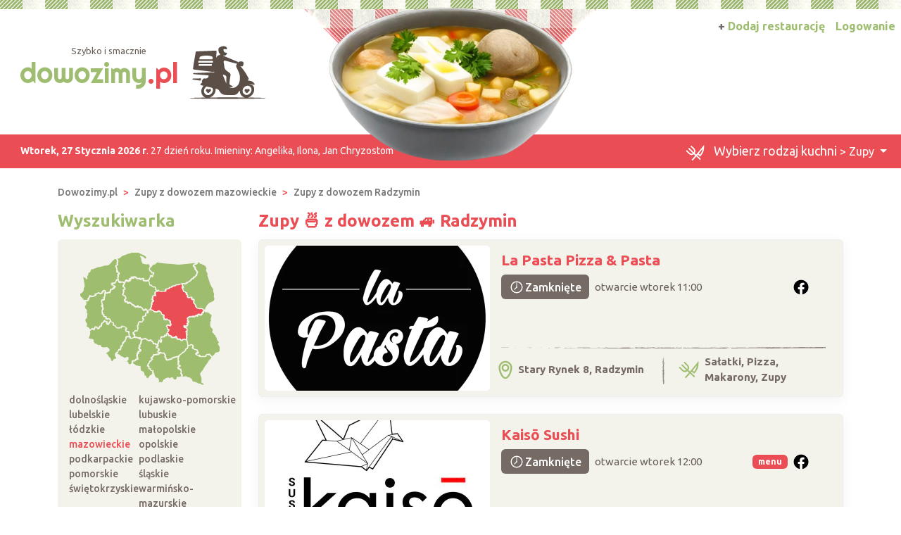

--- FILE ---
content_type: text/html; charset=UTF-8
request_url: https://www.dowozimy.pl/zupy/Radzymin
body_size: 9308
content:
<!DOCTYPE html>
<html xmlns="http://www.w3.org/1999/xhtml" lang="pl" xml:lang="pl">
<head>
<meta charset="utf-8"/>
<title>Zupy z dowozem Radzymin 🚙 Dowozimy.pl</title>
<meta name="description" content="Najlepsze restauracje oferujące 🍴 zupy z miasta Radzymin czekają na Ciebie. Przeczytaj ✅ opinie i wybierz ⭐ rosół, ogórkowa, pomidorowa, barszcz biały, grzybowa a może ramen 🍜 z dostawą Radzymin ▶️ Dzwoń i zamawiaj!"/>
<meta name="viewport" content="width=device-width, initial-scale=1, shrink-to-fit=no"/>
<meta http-equiv="x-ua-compatible" content="ie=edge"/>
<meta name="keywords" content=""/>
<meta name="verify-v1" content="xxx"/>
<link href="https://cdn.jsdelivr.net/npm/bootstrap@5.3.8/dist/css/bootstrap.min.css" rel="stylesheet" integrity="sha384-sRIl4kxILFvY47J16cr9ZwB07vP4J8+LH7qKQnuqkuIAvNWLzeN8tE5YBujZqJLB" crossorigin="anonymous">	
<link rel="icon" type="image/png" href="https://www.dowozimy.pl/templates/default/img/header/logo.png">
<link rel="stylesheet" href="https://www.dowozimy.pl/templates/default/css/packed.css?e28a912f5a2f0d2c53ca77464b4ff70b2e419844649729a448326b39dc7c5c82"/>
<link rel="preconnect" href="https://fonts.googleapis.com" media="(min-width: 992px)">
<link rel="preconnect" href="https://fonts.gstatic.com" crossorigin>
<link href="https://fonts.googleapis.com/css2?family=Ubuntu:ital,wght@0,300;0,400;0,500;0,700;1,300;1,400;1,500;1,700&display=swap" rel="stylesheet">
<style>
/* latin-ext */
@font-face {
font-family: 'Righteous';
font-style: normal;
font-weight: 400;
font-display: swap;
src: url(https://fonts.gstatic.com/s/righteous/v13/1cXxaUPXBpj2rGoU7C9WhnGFucE.woff2) format('woff2');
unicode-range: U+0100-024F, U+0259, U+1E00-1EFF, U+2020, U+20A0-20AB, U+20AD-20CF, U+2113, U+2C60-2C7F, U+A720-A7FF;
}
/* latin */
@font-face {
font-family: 'Righteous';
font-style: normal;
font-weight: 400;
font-display: swap;
src: url(https://fonts.gstatic.com/s/righteous/v13/1cXxaUPXBpj2rGoU7C9WiHGF.woff2) format('woff2');
unicode-range: U+0000-00FF, U+0131, U+0152-0153, U+02BB-02BC, U+02C6, U+02DA, U+02DC, U+2000-206F, U+2074, U+20AC, U+2122, U+2191, U+2193, U+2212, U+2215, U+FEFF, U+FFFD;
}
</style>
<script src="https://cdn.jsdelivr.net/npm/jquery@3.7.1/dist/jquery.min.js" integrity="sha256-/JqT3SQfawRcv/BIHPThkBvs0OEvtFFmqPF/lYI/Cxo=" crossorigin="anonymous" defer="defer"></script>
<script src="https://cdn.jsdelivr.net/npm/bootstrap@5.3.8/dist/js/bootstrap.bundle.min.js" integrity="sha384-FKyoEForCGlyvwx9Hj09JcYn3nv7wiPVlz7YYwJrWVcXK/BmnVDxM+D2scQbITxI" crossorigin="anonymous" defer="defer"></script>
<link rel="canonical" href="https://www.dowozimy.pl/zupy/Radzymin"/>
</head>
<body itemscope="itemscope" itemtype="http://schema.org/WebPage">
<header>
<div class="position-relative top">
<div class="position-absolute w-100 strip"></div>
<div class="container position-relative g-0">
<nav class="navbar navbar-expand-lg navbar-light w-100">
<div class="container-fluid h-100">
<a class="navbar-brand d-flex top-logo" href="https://www.dowozimy.pl/">
<div>
<div class="d-none d-md-block text-end subtitle" style="padding-right:3.5em;">Szybko i smacznie</div>
<span class="p1">dowozimy<span class="p2">.pl</span></span>
</div>
<img src="https://www.dowozimy.pl/templates/default/img/header/logo.png" width="109" height="76" class="ms-3"/>
</a>
<button class="navbar-toggler search" type="button" aria-label="Szukaj" onclick="location.href='#szukaj'">
<span class="navbar-toggler-icon navbar-search-icon"></span>
</button>
<button class="navbar-toggler" type="button" data-bs-toggle="collapse" data-bs-target="#navbarTogglerTarget" aria-controls="navbarTogglerTarget" aria-expanded="false" aria-label="Pokaż nawigację">
<span class="navbar-toggler-icon"></span>
</button>
<div class="collapse navbar-collapse" id="navbarTogglerTarget">
<ul class="navbar-nav ms-xl-auto mt-2 mt-lg-0">
<li class="nav-item dropdown">
<a class="nav-link dropdown-toggle" href="#" id="navbarDropdown" role="button" data-bs-toggle="dropdown" aria-expanded="false">
<img src="https://www.dowozimy.pl/templates/default/img/header/kitchen.svg?b49a593a075b98800833d6e7db493480cb7b6468e335b4ab55bb4d289838f676" width="29" height="24" style="height:22px" class="me-2">
<span class="selected-category-info">Wybierz rodzaj kuchni</span>  &gt; Zupy								</a>
<div class="dropdown-menu" aria-labelledby="navbarDropdown">
<a href="https://www.dowozimy.pl/burgery/Radzymin" class="dropdown-item"><span class="icon-burgery"><span class="fill"></span></span> Burgery
</a>
<a href="https://www.dowozimy.pl/chinska/Radzymin" class="dropdown-item"><span class="icon-chinska"><span class="fill"></span></span> Chińska
</a>
<a href="https://www.dowozimy.pl/catering-dietetyczny/Radzymin" class="dropdown-item"><span class="icon-catering-dietetyczny"><span class="fill"></span></span> Catering dietetyczny
</a>
<a href="https://www.dowozimy.pl/indyjska/Radzymin" class="dropdown-item"><span class="icon-indyjska"><span class="fill"></span></span> Indyjska
</a>
<a href="https://www.dowozimy.pl/kanapki/Radzymin" class="dropdown-item"><span class="icon-kanapki"><span class="fill"></span></span> Kanapki
</a>
<a href="https://www.dowozimy.pl/kebab/Radzymin" class="dropdown-item"><span class="icon-kebab"><span class="fill"></span></span> Kebab
</a>
<a href="https://www.dowozimy.pl/makarony/Radzymin" class="dropdown-item"><span class="icon-makarony"><span class="fill"></span></span> Makarony
</a>
<a href="https://www.dowozimy.pl/nalesniki/Radzymin" class="dropdown-item"><span class="icon-nalesniki"><span class="fill"></span></span> Naleśniki
</a>
<a href="https://www.dowozimy.pl/pierogi/Radzymin" class="dropdown-item"><span class="icon-pierogi"><span class="fill"></span></span> Pierogi
</a>
<a href="https://www.dowozimy.pl/pizza/Radzymin" class="dropdown-item"><span class="icon-pizza"><span class="fill"></span></span> Pizza
</a>
<a href="https://www.dowozimy.pl/polska/Radzymin" class="dropdown-item"><span class="icon-polska"><span class="fill"></span></span> Obiady domowe
</a>
<a href="https://www.dowozimy.pl/salatki/Radzymin" class="dropdown-item"><span class="icon-salatki"><span class="fill"></span></span> Sałatki
</a>
<a href="https://www.dowozimy.pl/sushi/Radzymin" class="dropdown-item"><span class="icon-sushi"><span class="fill"></span></span> Sushi
</a>
<a href="https://www.dowozimy.pl/zupy/Radzymin" class="dropdown-item active"><span class="icon-zupy"><span class="fill"></span></span> Zupy
</a>
</div>
</li>
<li class="nav-item">
<a class="nav-link btn add-offer" href="https://www.dowozimy.pl/rejestracja.html"><span class="d-none d-lg-inline highlight">+ </span>Dodaj restaurację</a>
</li>
<li class="nav-item">
<a class="nav-link btn login" href="https://www.dowozimy.pl/webmaster/main/logIn">Logowanie</a>
</li>
</ul>
</div>
</div>
</nav>
<div class="bg-image-container">
<div class="bg-image" style="background-image: url(https://www.dowozimy.pl/templates/default/img/header/domain-category/zupy2\.png?beta7)"></div>
</div>
<div class="top-status-date d-none d-xl-block">
<strong>Wtorek, 27 Stycznia 2026 r</strong>. 27 dzień roku. Imieniny:
<span>Angelika, Ilona, Jan Chryzostom</span>
</div>
</div>
</div>
</header>
<div class="container-xl">
<nav class="mt-4" aria-label="breadcrumb">
<ol class="breadcrumb" itemprop="breadcrumb" itemscope="itemscope" itemtype="http://schema.org/BreadcrumbList">
<li class="breadcrumb-item" itemprop="itemListElement" itemscope="itemscope" itemtype="http://schema.org/ListItem">
<a href="https://www.dowozimy.pl/" itemprop="item"><span itemprop="name">Dowozimy.pl</span></a>
<meta itemprop="position" content="1"/>
</li>
<li class="breadcrumb-item" itemprop="itemListElement" itemscope="itemscope" itemtype="http://schema.org/ListItem">
<a href="https://www.dowozimy.pl/zupy/mazowieckie" itemprop="item"><span itemprop="name">Zupy z dowozem mazowieckie</span></a>
<meta itemprop="position" content="2"/>
</li>
<li class="breadcrumb-item" itemprop="itemListElement" itemscope="itemscope" itemtype="http://schema.org/ListItem">
<a href="https://www.dowozimy.pl/zupy/Radzymin" itemprop="item"><span itemprop="name">Zupy z dowozem Radzymin</span></a>
<meta itemprop="position" content="3"/>
</li>
</ol>
</nav>	<div class="row flex-row-reverse">
<div class="col-lg-9" role="main"><h1 class="header-one cc-color-2" itemprop="name">Zupy 🍜 z dowozem 🚙 Radzymin</h1>
<div class="items">
<script async defer crossorigin="anonymous" src="https://connect.facebook.net/pl_PL/sdk.js#xfbml=1&version=v16.0" nonce="G6KJmGTb"></script>
<link rel="stylesheet" type="text/css" href="https://www.dowozimy.pl/javascript/vendor/fancyapps/ui/dist/fancybox/fancybox.css?cccf165ed1b87949fb74a28d313ba8599b9bfbe56749f68ea40ffc3c97ef4c1a"/>
<script src="https://www.dowozimy.pl/javascript/vendor/fancyapps/ui/dist/fancybox/fancybox.umd.js?862504070144a4b17a0e507cb065e52a8e243d9e3a522e2a1a9774beb5643a6e" defer="defer"></script>
<article class="card mb-4 p-2">
<div class="row g-0">
<div class="col order-2 p-3 pt-md-2 pb-md-0 overflow-auto d-flex flex-column">
<div class="row flex-grow-1">
<div class="col-12 col-lg d-flex flex-column">
<h2>
<a href="https://lapasta-radzymin.dowozimy.pl/" title="La Pasta  Pizza &amp; Pasta - Radzymin">La Pasta  Pizza &amp; Pasta</a>
</h2>
<div class="d-flex justify-content-end align-items-center">
<div class="open-information flex-grow-1 d-flex align-items-center fs-7">
<span class="d-inline-block badge fs-6 d-flex align-items-center fw-medium ">
<img src="https://www.dowozimy.pl/templates/default/icons/clock.svg?1c0eec8a08e42404a449f342187cfedfc3efde5273d8f01fb71cd9b6b060eda8" width="24" height="24">
Zamknięte									</span>
<span class="ps-2">otwarcie wtorek 11:00</span>
</div>
<span class="rounded-circle flex-shrink-0 fb-button" role="button" data-bs-toggle="collapse" data-bs-target="#collapseExample4493" aria-expanded="false" aria-controls="collapseExample4493"></span>
</div>
<div class="collapse py-2 fb-container" id="collapseExample4493" data-href="https://www.facebook.com/lapasta.radzymin">
<div style="max-width: 500px; height: 500px;"></div>
</div>
<div class="text-center py-2">
<a href="tel:726105430" data-siteId="4493" class="d-xl-none d-inline-flex justify-content-center align-items-center button fw-medium"><img src="https://www.dowozimy.pl/templates/default/icons/phone.svg?7b0fd850bf431240885c60fe6fb1585f6cb5ae496ceadbcd4bef6646bdf553f8" class="icon-inline me-1">Zadzwoń</a>
</div>
</div>
<div class="col-lg-auto d-flex align-items-center justify-content-center">
</div>
</div>
<div class="items-bottom-status">
<div class="w-100"></div>
<div class="row">
<div class="col d-flex align-items-center p-2">
<img src="https://www.dowozimy.pl/templates/default/icons/green/location.svg?3a80ccb94b7039fbb159d18d3baf01e22cafa8a71f450eaafce5d04fefc45b9b" width="20" height="27" class="me-2">
Stary Rynek 8, Radzymin
</div>
<div class="col-auto d-flex align-items-center">
<img src="https://www.dowozimy.pl/templates/default/img/separator/vertical-short.png" width="3" height="42"></div>
<div class="col d-flex align-items-center p-2">
<img src="https://www.dowozimy.pl/templates/default/icons/green/kitchen.svg?4da6eed67b440b8813a88659cd98adbf6c8498adcf434293e008dd6e628d7294" width="29" height="24" class="me-2">
Sałatki, Pizza, Makarony, Zupy						</div>
</div>
</div>
</div>
<div class="col-12 col-md-auto order-1 items-image-box">
<a href="https://lapasta-radzymin.dowozimy.pl/" title="La Pasta  Pizza &amp; Pasta" class="card-img d-block overflow-hidden">
<img alt="La Pasta  Pizza &amp; Pasta Radzymin" src="https://www.dowozimy.pl/uploads/photos/sxtcd26703e/la-pasta-pizza-pasta-radzymin.png" width="320" height="206" class="img-fluid" />
</a>
</div>
</div>
</article>
<article class="card mb-4 p-2">
<div class="row g-0">
<div class="col order-2 p-3 pt-md-2 pb-md-0 overflow-auto d-flex flex-column">
<div class="row flex-grow-1">
<div class="col-12 col-lg d-flex flex-column">
<h2>
<a href="https://kaiso-sushi.dowozimy.pl/" title="Kaisō Sushi - Radzymin">Kaisō Sushi</a>
</h2>
<div class="d-flex justify-content-end align-items-center">
<div class="open-information flex-grow-1 d-flex align-items-center fs-7">
<span class="d-inline-block badge fs-6 d-flex align-items-center fw-medium ">
<img src="https://www.dowozimy.pl/templates/default/icons/clock.svg?1c0eec8a08e42404a449f342187cfedfc3efde5273d8f01fb71cd9b6b060eda8" width="24" height="24">
Zamknięte									</span>
<span class="ps-2">otwarcie wtorek 12:00</span>
</div>
<span class="badge d-inline-block bg-color-2 me-2 menu-button" role="button" data-menu-photos="https://www.dowozimy.pl/uploads/photos/0d/0dd6ed8b.jpeg,https://www.dowozimy.pl/uploads/photos/39/39975d4a.jpeg,https://www.dowozimy.pl/uploads/photos/ae/aec328cc.jpeg,https://www.dowozimy.pl/uploads/photos/a4/a46d9ab2.jpeg,https://www.dowozimy.pl/uploads/photos/e0/e021b0a7.jpeg,https://www.dowozimy.pl/uploads/photos/41/41cd7d76.jpeg,https://www.dowozimy.pl/uploads/photos/1c/1cef7b3a.jpeg,https://www.dowozimy.pl/uploads/photos/d5/d5894fc6.jpeg,https://www.dowozimy.pl/uploads/photos/49/49d0c6f3.jpeg,https://www.dowozimy.pl/uploads/photos/0e/0ee6afd8.jpeg,https://www.dowozimy.pl/uploads/photos/aa/aa608883.jpeg,https://www.dowozimy.pl/uploads/photos/1f/1fbb49e1.jpeg,https://www.dowozimy.pl/uploads/photos/8e/8ea616e8.jpeg,https://www.dowozimy.pl/uploads/photos/7f/7fb7abb7.jpeg,https://www.dowozimy.pl/uploads/photos/ee/ee073fc0.jpeg,https://www.dowozimy.pl/uploads/photos/3a/3a19c119.jpeg,https://www.dowozimy.pl/uploads/photos/76/769eaf3b.jpeg,https://www.dowozimy.pl/uploads/photos/cf/cfbfbede.jpeg,https://www.dowozimy.pl/uploads/photos/de/ded01e25.jpeg,https://www.dowozimy.pl/uploads/photos/a5/a56c72d9.jpeg,https://www.dowozimy.pl/uploads/photos/ec/ecbd618a.jpeg,https://www.dowozimy.pl/uploads/photos/c4/c43edd19.jpeg,">menu</span>
<span class="rounded-circle flex-shrink-0 fb-button" role="button" data-bs-toggle="collapse" data-bs-target="#collapseExample3665" aria-expanded="false" aria-controls="collapseExample3665"></span>
</div>
<div class="collapse py-2 fb-container" id="collapseExample3665" data-href="https://www.facebook.com/KaisoSushiRadzymin">
<div style="max-width: 500px; height: 500px;"></div>
</div>
<div class="text-center py-2">
<a href="tel:663900851" data-siteId="3665" class="d-xl-none d-inline-flex justify-content-center align-items-center button fw-medium"><img src="https://www.dowozimy.pl/templates/default/icons/phone.svg?7b0fd850bf431240885c60fe6fb1585f6cb5ae496ceadbcd4bef6646bdf553f8" class="icon-inline me-1">Zadzwoń</a>
</div>
</div>
<div class="col-lg-auto d-flex align-items-center justify-content-center">
</div>
</div>
<div class="items-bottom-status">
<div class="w-100"></div>
<div class="row">
<div class="col d-flex align-items-center p-2">
<img src="https://www.dowozimy.pl/templates/default/icons/green/location.svg?3a80ccb94b7039fbb159d18d3baf01e22cafa8a71f450eaafce5d04fefc45b9b" width="20" height="27" class="me-2">
ulica Władysława Reymonta 12, Radzymin
</div>
<div class="col-auto d-flex align-items-center">
<img src="https://www.dowozimy.pl/templates/default/img/separator/vertical-short.png" width="3" height="42"></div>
<div class="col d-flex align-items-center p-2">
<img src="https://www.dowozimy.pl/templates/default/icons/green/kitchen.svg?4da6eed67b440b8813a88659cd98adbf6c8498adcf434293e008dd6e628d7294" width="29" height="24" class="me-2">
Zupy, Sushi						</div>
</div>
</div>
</div>
<div class="col-12 col-md-auto order-1 items-image-box">
<a href="https://kaiso-sushi.dowozimy.pl/" title="Kaisō Sushi" class="card-img d-block overflow-hidden">
<img alt="Kaisō Sushi Radzymin" src="https://www.dowozimy.pl/uploads/photos/sxtec37754f/kais-sushi-radzymin.jpeg" width="320" height="206" class="img-fluid"  loading="lazy"/>
</a>
</div>
</div>
</article>
<article class="card mb-4 p-2">
<div class="row g-0">
<div class="col order-2 p-3 pt-md-2 pb-md-0 overflow-auto d-flex flex-column">
<div class="row flex-grow-1">
<div class="col-12 col-lg d-flex flex-column">
<h2>
<a href="https://barmalenkiradzymin.dowozimy.pl/" title="Bar Maleńki - Radzymin">Bar Maleńki</a>
</h2>
<div class="d-flex justify-content-end align-items-center">
<div class="open-information flex-grow-1 d-flex align-items-center fs-7">
<span class="d-inline-block badge fs-6 d-flex align-items-center fw-medium ">
<img src="https://www.dowozimy.pl/templates/default/icons/clock.svg?1c0eec8a08e42404a449f342187cfedfc3efde5273d8f01fb71cd9b6b060eda8" width="24" height="24">
Zamknięte									</span>
<span class="ps-2">otwarcie wtorek 11:00</span>
</div>
<span class="rounded-circle flex-shrink-0 fb-button" role="button" data-bs-toggle="collapse" data-bs-target="#collapseExample1355" aria-expanded="false" aria-controls="collapseExample1355"></span>
</div>
<div class="collapse py-2 fb-container" id="collapseExample1355" data-href="https://www.facebook.com/barmalenkiradzymin">
<div style="max-width: 500px; height: 500px;"></div>
</div>
<div class="text-center py-2">
<a href="tel:227865286" data-siteId="1355" class="d-xl-none d-inline-flex justify-content-center align-items-center button fw-medium"><img src="https://www.dowozimy.pl/templates/default/icons/phone.svg?7b0fd850bf431240885c60fe6fb1585f6cb5ae496ceadbcd4bef6646bdf553f8" class="icon-inline me-1">Zadzwoń</a>
</div>
</div>
<div class="col-lg-auto d-flex align-items-center justify-content-center">
</div>
</div>
<div class="items-bottom-status">
<div class="w-100"></div>
<div class="row">
<div class="col d-flex align-items-center p-2">
<img src="https://www.dowozimy.pl/templates/default/icons/green/location.svg?3a80ccb94b7039fbb159d18d3baf01e22cafa8a71f450eaafce5d04fefc45b9b" width="20" height="27" class="me-2">
Konstytucji 3 Maja 3, Radzymin
</div>
<div class="col-auto d-flex align-items-center">
<img src="https://www.dowozimy.pl/templates/default/img/separator/vertical-short.png" width="3" height="42"></div>
<div class="col d-flex align-items-center p-2">
<img src="https://www.dowozimy.pl/templates/default/icons/green/kitchen.svg?4da6eed67b440b8813a88659cd98adbf6c8498adcf434293e008dd6e628d7294" width="29" height="24" class="me-2">
Naleśniki, Obiady domowe, Zupy						</div>
</div>
</div>
</div>
<div class="col-12 col-md-auto order-1 items-image-box">
<a href="https://barmalenkiradzymin.dowozimy.pl/" title="Bar Maleńki" class="card-img d-block overflow-hidden">
<img alt="Bar Maleńki Radzymin" src="https://www.dowozimy.pl/uploads/photos/sxt8fd601f0/bar-malenki-radzymin.jpeg" width="320" height="206" class="img-fluid"  loading="lazy"/>
</a>
</div>
</div>
</article>
<article class="card mb-4 p-2">
<div class="row g-0">
<div class="col order-2 p-3 pt-md-2 pb-md-0 overflow-auto d-flex flex-column">
<div class="row flex-grow-1">
<div class="col-12 col-lg d-flex flex-column">
<h2>
<a href="https://u-basi.dowozimy.pl/" title="U Basi - Radzymin">U Basi</a>
</h2>
<div class="d-flex justify-content-end align-items-center">
<div class="open-information flex-grow-1 d-flex align-items-center fs-7">
<span class="d-inline-block badge fs-6 d-flex align-items-center fw-medium ">
<img src="https://www.dowozimy.pl/templates/default/icons/clock.svg?1c0eec8a08e42404a449f342187cfedfc3efde5273d8f01fb71cd9b6b060eda8" width="24" height="24">
Zamknięte									</span>
<span class="ps-2">otwarcie wtorek 11:00</span>
</div>
<span class="rounded-circle flex-shrink-0 fb-button" role="button" data-bs-toggle="collapse" data-bs-target="#collapseExample739" aria-expanded="false" aria-controls="collapseExample739"></span>
</div>
<div class="collapse py-2 fb-container" id="collapseExample739" data-href="https://www.facebook.com/U-Basi-529693303851997">
<div style="max-width: 500px; height: 500px;"></div>
</div>
<div class="text-center py-2">
<a href="tel:500170733" data-siteId="739" class="d-xl-none d-inline-flex justify-content-center align-items-center button fw-medium"><img src="https://www.dowozimy.pl/templates/default/icons/phone.svg?7b0fd850bf431240885c60fe6fb1585f6cb5ae496ceadbcd4bef6646bdf553f8" class="icon-inline me-1">Zadzwoń</a>
</div>
</div>
<div class="col-lg-auto d-flex align-items-center justify-content-center">
</div>
</div>
<div class="items-bottom-status">
<div class="w-100"></div>
<div class="row">
<div class="col d-flex align-items-center p-2">
<img src="https://www.dowozimy.pl/templates/default/icons/green/location.svg?3a80ccb94b7039fbb159d18d3baf01e22cafa8a71f450eaafce5d04fefc45b9b" width="20" height="27" class="me-2">
Al. Jana Pawła II 20, Radzymin
</div>
<div class="col-auto d-flex align-items-center">
<img src="https://www.dowozimy.pl/templates/default/img/separator/vertical-short.png" width="3" height="42"></div>
<div class="col d-flex align-items-center p-2">
<img src="https://www.dowozimy.pl/templates/default/icons/green/kitchen.svg?4da6eed67b440b8813a88659cd98adbf6c8498adcf434293e008dd6e628d7294" width="29" height="24" class="me-2">
Zupy, Obiady domowe						</div>
</div>
</div>
</div>
<div class="col-12 col-md-auto order-1 items-image-box">
<a href="https://u-basi.dowozimy.pl/" title="U Basi" class="card-img d-block overflow-hidden">
<img alt="U Basi Radzymin" src="https://www.dowozimy.pl/uploads/photos/sxt3a1f5c49/u-basi-radzymin.jpeg" width="320" height="206" class="img-fluid"  loading="lazy"/>
</a>
</div>
</div>
</article>
</div>
<section class="mt-4 rounded p-3 text-center town-near-towns">
<h3>Zobacz również zupy z dowozem  z okolicy</h3>
<nav class="nav nav-pills justify-content-center">
<a href="/zupy/Radzymin" title="Zupy z dowozem Radzymin" class="nav-link">Radzymin</a>
<a href="/zupy/Wolomin" title="Zupy z dowozem Wołomin" class="nav-link">Wołomin</a>
<a href="/zupy/Nieporet" title="Zupy z dowozem Nieporęt" class="nav-link">Nieporęt</a>
<a href="/zupy/Marki" title="Zupy z dowozem Marki" class="nav-link">Marki</a>
<a href="/zupy/Zielonka" title="Zupy z dowozem Zielonka" class="nav-link">Zielonka</a>
</nav>
</section>
</div>
<aside class="col-lg-3 left-panel">
<section class="rounded-5 searcher-box" role="search">
<h3 class="header-one cc-color-1">Wyszukiwarka</h3>
<div class="card" id="szukaj">
<div class="card-body">
<nav class="row provinces" id="provinces">
<div class="col-md-4 col-lg-12">
<div class="ratio ratio-1x1 mx-auto">
<img class="map-placeholder" src="/templates/default/img/mapa.svg?c3a1616c831a32c7849403390de3e7caf3cf773042f66a07f449b4daf48d4cf9" width="198" height="188" alt="Mapa weselna" loading="lazy"></div>
</div>
<div class="col-md-8 col-lg-12 py-2">
<div class="d-grid">
<a href="https://www.dowozimy.pl/zupy/dolnoslaskie" title="Zupy z dowozem dolnośląskie" class="">dolnośląskie</a>
<a href="https://www.dowozimy.pl/zupy/kujawsko-pomorskie" title="Zupy z dowozem kujawsko-pomorskie" class="">kujawsko-pomorskie</a>
<a href="https://www.dowozimy.pl/zupy/lubelskie" title="Zupy z dowozem lubelskie" class="">lubelskie</a>
<a href="https://www.dowozimy.pl/zupy/lubuskie" title="Zupy z dowozem lubuskie" class="">lubuskie</a>
<a href="https://www.dowozimy.pl/zupy/lodzkie" title="Zupy z dowozem łódzkie" class="">łódzkie</a>
<a href="https://www.dowozimy.pl/zupy/malopolskie" title="Zupy z dowozem małopolskie" class="">małopolskie</a>
<a href="https://www.dowozimy.pl/zupy/mazowieckie" title="Zupy z dowozem mazowieckie" class=" active">mazowieckie</a>
<a href="https://www.dowozimy.pl/zupy/opolskie" title="Zupy z dowozem opolskie" class="">opolskie</a>
<a href="https://www.dowozimy.pl/zupy/podkarpackie" title="Zupy z dowozem podkarpackie" class="">podkarpackie</a>
<a href="https://www.dowozimy.pl/zupy/podlaskie" title="Zupy z dowozem podlaskie" class="">podlaskie</a>
<a href="https://www.dowozimy.pl/zupy/pomorskie" title="Zupy z dowozem pomorskie" class="">pomorskie</a>
<a href="https://www.dowozimy.pl/zupy/slaskie" title="Zupy z dowozem śląskie" class="">śląskie</a>
<a href="https://www.dowozimy.pl/zupy/swietokrzyskie" title="Zupy z dowozem świętokrzyskie" class="">świętokrzyskie</a>
<a href="https://www.dowozimy.pl/zupy/warminsko-mazurskie" title="Zupy z dowozem warmińsko-mazurskie" class="">warmińsko-mazurskie</a>
<a href="https://www.dowozimy.pl/zupy/wielkopolskie" title="Zupy z dowozem wielkopolskie" class="">wielkopolskie</a>
<a href="https://www.dowozimy.pl/zupy/zachodniopomorskie" title="Zupy z dowozem zachodniopomorskie" class="">zachodniopomorskie</a>
</div>
</div>
</nav>
<form action="https://www.dowozimy.pl/szukaj/" method="get" id="searchForm" class="mt-1 text-center">
<input type="hidden" name="domainCategoryId" value="14"/>
<input type="hidden" name="provinceId""/>
<div class="mb-2">
<input type="text" name="where" placeholder="Miejscowość" aria-label="Miejscowość" value="Radzymin" class="form-control"/>
</div>
<div class="mb-2">
<input type="text" name="phrase" placeholder="Szukana fraza" aria-label="Szukana fraza"  class="form-control"/>
</div>
<input type="submit" value="Szukaj"/>
</form>
</div>
</div>
</section>
<div class="row">
<section class="col-md-6 col-lg-12 mt-4">
<h3 class="header-one fs-5"><a href="/Radzymin">Jedzenie z dowozem Radzymin</a></h3>
<nav class="nav flex-column town-related-categories">
<h4 class="nav-item m-0 d-flex">
<a href="/polska/Radzymin" class="flex-grow-1 d-flex">
<span class="icon-polska"></span> Obiady domowe Radzymin
</a>
<span class="offers-count">2</span>
</h4>
<h4 class="nav-item m-0 d-flex">
<a href="/sushi/Radzymin" class="flex-grow-1 d-flex">
<span class="icon-sushi"></span> Sushi Radzymin
</a>
<span class="offers-count">2</span>
</h4>
<h4 class="nav-item m-0 d-flex">
<a href="/makarony/Radzymin" class="flex-grow-1 d-flex">
<span class="icon-makarony"></span> Makarony Radzymin
</a>
<span class="offers-count">1</span>
</h4>
<h4 class="nav-item m-0 d-flex">
<a href="/nalesniki/Radzymin" class="flex-grow-1 d-flex">
<span class="icon-nalesniki"></span> Naleśniki Radzymin
</a>
<span class="offers-count">1</span>
</h4>
<h4 class="nav-item m-0 d-flex">
<a href="/pizza/Radzymin" class="flex-grow-1 d-flex">
<span class="icon-pizza"></span> Pizza Radzymin
</a>
<span class="offers-count">1</span>
</h4>
<h4 class="nav-item m-0 d-flex">
<a href="/salatki/Radzymin" class="flex-grow-1 d-flex">
<span class="icon-salatki"></span> Sałatki Radzymin
</a>
<span class="offers-count">1</span>
</h4>
</nav>
</section>
<aside class="col-md-6 col-lg-12 right-panel">
<section class="mt-4">
<h3 class="header-one cc-color-1">Zareklamuj się</h3>
<div class="card text-white add-offer-side-banner">
<img src="https://www.dowozimy.pl/templates/default/img/add-offer-side/bg.jpg" width="311" height="207" class="card-img-top" alt="Zareklamuj" loading="lazy"/>
<div class="card-img-overlay d-flex flex-column">
<p>
Masz
restaurację, która oferuje
<b class="highlight">jedzenie z dowozem</b>?
Zapraszamy do współpracy!
</p>
<div class="text-center mt-auto">
<a href="/rejestracja.html" class="button">+ Dodaj restaurację</a>
</div>
</div>
</div>
</section>
</aside>
</div>
</aside>
</div></div>
<section class="container mt-4">
<div class="row category-faq">
<div class="col-lg-3 pe-lg-0">
<h2 class="m-0 p-4 h-100 title ">Często zadawane pytania dotyczące restauracji w mieście Radzymin</h2>
</div>
<div class="col-lg-9 ps-lg-0 accordion" id="faq-accordion" itemscope="itemscope" itemtype="https://schema.org/FAQPage">
<div class="accordion-item" itemprop="mainEntity" itemscope="itemscope" itemtype="https://schema.org/Question">
<h3 class="accordion-header" id="faq-accordion-question1-header">
<button class="accordion-button collapsed" type="button" data-bs-toggle="collapse" data-bs-target="#faq-accordion-question1-answer" aria-expanded="false" aria-controls="faq-accordion-question1-answer" itemprop="name">
📌 Ile restauracji oferujących jedzenie na dowóz z miejscowości Radzymin znajdę u was?
</button>
</h3>
<div id="faq-accordion-question1-answer" class="accordion-collapse collapse" aria-labelledby="faq-accordion-question1-header" data-bs-parent="#faq-accordion" itemprop="acceptedAnswer" itemscope="itemscope" itemtype="https://schema.org/Answer">
<div class="accordion-body" itemprop="text">
Radzymin to miasto, w którym znajdziesz 4 restauracji oferujących jedzenie z dowozem.
</div>
</div>
</div>
<div class="accordion-item" itemprop="mainEntity" itemscope="itemscope" itemtype="https://schema.org/Question">
<h3 class="accordion-header" id="faq-accordion-question2-header">
<button class="accordion-button collapsed" type="button" data-bs-toggle="collapse" data-bs-target="#faq-accordion-question2-answer" aria-expanded="false" aria-controls="faq-accordion-question2-answer" itemprop="name">
📌 Jakie zupy lubią jeść mieszkańcy miasta Radzymin?
</button>
</h3>
<div id="faq-accordion-question2-answer" class="accordion-collapse collapse" aria-labelledby="faq-accordion-question2-header" data-bs-parent="#faq-accordion" itemprop="acceptedAnswer" itemscope="itemscope" itemtype="https://schema.org/Answer">
<div class="accordion-body" itemprop="text">
🥣 Rosół - to tradycyjna polska <a href="/zupy">zupa</a> mięsna, często gotowana na domowej drobiowej wywarze. Najczęściej serwowana z lanymi kluskami. 🍗🍲<br />
<br />
🥣 Zupa ogórkowa - pyszna zupa kwasowa, przygotowywana na bazie kiszonego ogórka. Często podawana z ziemniakami i śmietaną. 🥒🥔🍲<br />
<br />
🥣 Żurek - popularna kwaśna zupa z mąki żytniej, przygotowywana na zakwasie z chleba żytniego. Często podawana z białą kiełbasą, jajkiem i ziemniakami. 🍞🍲<br />
<br />
🥣 Barszcz czerwony - to klasyczna polska zupa na bazie buraków, często podawana z kwaszoną śmietaną i pasztecikiem. 🌿🍲<br />
<br />
🥣 Zupa pomidorowa - aromatyczna zupa na bazie pomidorów, często z dodatkiem <a href="/makarony">makaronu</a> lub ryżu. Często podawana ze śmietaną. 🍅🍲<br />
<br />
🥣 Krokiety - to niekoniecznie zupa, ale popularne danie w mieście Radzymin. Jest to rodzaj nadziewanej chrupiącej krokietowej bułeczki, najczęściej z farszem mięsnym lub grzybowym. 🥖🍲<br />
<br />
🥣 Kapuśniak - to zupa na bazie kiszonej kapusty, gotowana z mięsem. Często podawana z ziemniakami i śmietaną. 🥬🍲<br />
<br />
🥣 Grochówka - tradycyjna polska zupa na bazie grochu, gotowana z różnymi dodatkami mięsnymi, takimi jak kiełbasa czy boczek. 🌿🍲<br />
<br />
🥣 Chłodnik - to letnia zupa na bazie jogurtu lub kefiru, z dodatkiem botwinki, ogórka i rzodkiewki. Doskonała na gorące dni. 🥒🍲<br />
<br />
🥣 Pomidorówka - zupa na bazie pomidorów, często z dodatkiem warzyw i makaronu lub ryżu. Często podawana ze śmietaną. 🍅🍲<br />
<br />
Mieszkańcy miasta Radzymin cenią sobie różnorodność zup, w tym zarówno tradycyjne polskie przepisy, jak i dania inspirowane kuchniami innych krajów. 🇵🇱🍲
</div>
</div>
</div>
<div class="accordion-item" itemprop="mainEntity" itemscope="itemscope" itemtype="https://schema.org/Question">
<h3 class="accordion-header" id="faq-accordion-question3-header">
<button class="accordion-button collapsed" type="button" data-bs-toggle="collapse" data-bs-target="#faq-accordion-question3-answer" aria-expanded="false" aria-controls="faq-accordion-question3-answer" itemprop="name">
📌 Dlaczego zupy z dowozem w miejscowości Radzymin cieszą się tak dużą popularnością?
</button>
</h3>
<div id="faq-accordion-question3-answer" class="accordion-collapse collapse" aria-labelledby="faq-accordion-question3-header" data-bs-parent="#faq-accordion" itemprop="acceptedAnswer" itemscope="itemscope" itemtype="https://schema.org/Answer">
<div class="accordion-body" itemprop="text">
🍵 Dlaczego <strong><a href="">zupy z dowozem</a></strong> cieszą się tak dużą popularnością w Radzyminie? 🍵<br />
<br />
🚙 Wygodna dostawa do domu 🚙<br />
Jednym z głównych powodów tak dużej popularności zup z dowozem w Radzyminie jest możliwość skorzystania z wygodnej dostawy do domu. Nie ma już potrzeby wychodzenia z domu w poszukiwaniu pysznego i gorącego posiłku - zupy mogą być dostarczone prosto pod nasze drzwi. 🚪<br />
<br />
🌟 Świeżość i jakość 🌟<br />
Kolejną zaletą zup z dowozem w Radzyminie jest gwarancja świeżości i wysokiej jakości podawanych dań. Wybierając usługę z dostawą, możemy być pewni, że nasza zupa będzie od razu przygotowana i dostarczona do naszego domu, co sprawia, że bez względu na odległość możemy delektować się smakiem i aromatem gorącego posiłku. 💯<br />
<br />
⏱️ Oszczędność czasu ⏱️<br />
W dzisiejszych czasach większość z nas poświęca wiele godzin na pracę, sprawy rodzinne i inne obowiązki. Zupy z dowozem w Radzyminie dają nam szansę zaoszczędzenia cennego czasu, który moglibyśmy poświęcić na relaks i odpoczynek. Nie musimy martwić się o gotowanie czy robienie zakupów - zupy zostaną dostarczone do naszego domu, co pozwoli nam skupić się na innych ważnych sprawach. ⏰<br />
<br />
👨‍🍳 Różnorodność menu 👩‍🍳<br />
Ostatnim, ale nie mniej ważnym plusem zup z dostawą w Radzyminie jest szeroki wybór dań dostępnych w menu. Niezależnie od naszych preferencji smakowych i dietetycznych, z pewnością znajdziemy coś odpowiedniego dla siebie. Dzięki różnorodności menu z powodzeniem możemy eksperymentować z różnymi smakami i odkrywać nowe kulinaria bez konieczności samodzielnego gotowania. 🥣<br />
<br />
Zupy z dowozem w Radzyminie są nie tylko wygodnym rozwiązaniem dla osób zapracowanych, ale również gwarantują świeżość, jakość, oszczędność czasu i szeroki wybór dań. Jeśli szukasz pysznej i gorącej zupy - wypróbuj tę usługę i przekonaj się, dlaczego jest tak popularna w tej miejscowości! Bon appétit! 🍲😊
</div>
</div>
</div>
<div class="accordion-item" itemprop="mainEntity" itemscope="itemscope" itemtype="https://schema.org/Question">
<h3 class="accordion-header" id="faq-accordion-question4-header">
<button class="accordion-button collapsed" type="button" data-bs-toggle="collapse" data-bs-target="#faq-accordion-question4-answer" aria-expanded="false" aria-controls="faq-accordion-question4-answer" itemprop="name">
📌 Dlaczego mieszkańcy miasta Radzymin lubią zupę ramen?
</button>
</h3>
<div id="faq-accordion-question4-answer" class="accordion-collapse collapse" aria-labelledby="faq-accordion-question4-header" data-bs-parent="#faq-accordion" itemprop="acceptedAnswer" itemscope="itemscope" itemtype="https://schema.org/Answer">
<div class="accordion-body" itemprop="text">
🍜 Mieszkańcy Radzymina uwielbiają zupę ramen ze względu na jej wyjątkowy smak i aromat.<br />
🍜 <a href="/zupy">Zupa</a> ramen jest bardzo sycąca i pożywna, doskonale nadaje się na zimowe dni.<br />
🍜 Jest to zdrowa i wyważona potrawa, zawierająca różnorodne składniki od mięsa po warzywa.<br />
🍜 Możliwość dostosowania składników, takich jak rodzaj <a href="/makarony">makaronu</a>, mięsa czy dodatków, sprawia, że każdy może znaleźć swój ulubiony smak.<br />
🍜 Mnogość smaków i różnorodność wariantów ramen, takich jak shoyu, miso czy tonkotsu, daje mieszkańcom możliwość eksperymentowania i odkrywania nowych połączeń smakowych.<br />
🍜 Zupa ramen jest przygotowywana na miejscu, co daje okazję do ujrzenia i podziwiania procesu jej powstawania.<br />
🍜 W restauracjach serwujących ramen w Radzyminie panuje przyjazna atmosfera, gdzie można delektować się tą pyszną potrawą w towarzystwie rodziny i przyjaciół.<br />
🍜 Ramen jest również cenowo dostępny, co sprawia, że jest idealnym rozwiązaniem dla tych, którzy szukają smacznej i pożywnej potrawy w przystępnej cenie.
</div>
</div>
</div>
</div>
</div>
</section>
<div class="container mt-4">
<div class="category-comments-status">
<div class="text-center category-description" itemprop="description">Najlepsze restauracje oferujące 🍴 zupy z miasta Radzymin czekają na Ciebie. Przeczytaj ✅ opinie i wybierz ⭐ rosół, ogórkowa, pomidorowa, barszcz biały, grzybowa a może ramen 🍜 z dostawą Radzymin ▶️ Dzwoń i zamawiaj!</div>
<ul class="mt-4">
<li><b>4</b> ofert</li>
<li><b>0</b> opinii</li>
</ul>
</div>
</div>
<script src="https://www.dowozimy.pl/javascript/core/pack.js?9fa93a33120da93e983ef1c67c9bad8ea672eeea40e63e679b3ab990b7c77ee8" defer="defer"></script>
<footer class="mt-4 main">
<div class="container">
<div class="row text-left">
<div class="col">
<div class="my-4 footer-popular-towns">
<h3 class="header-one">Najlepsze zupy z dowozem - popularne miasta</h3>
<div class="nav nav-pills justify-content-center">
<a href="/zupy/Warszawa" class="nav-link" title="Zupy z dowozem Warszawa">Warszawa</a>
<a href="/zupy/Krakow" class="nav-link" title="Zupy z dowozem Kraków">Kraków</a>
<a href="/zupy/Wroclaw" class="nav-link" title="Zupy z dowozem Wrocław">Wrocław</a>
<a href="/zupy/Poznan" class="nav-link" title="Zupy z dowozem Poznań">Poznań</a>
<a href="/zupy/Gdansk" class="nav-link" title="Zupy z dowozem Gdańsk">Gdańsk</a>
<a href="/zupy/Lublin" class="nav-link" title="Zupy z dowozem Lublin">Lublin</a>
<a href="/zupy/Bialystok" class="nav-link" title="Zupy z dowozem Białystok">Białystok</a>
<a href="/zupy/Szczecin" class="nav-link" title="Zupy z dowozem Szczecin">Szczecin</a>
<a href="/zupy/Katowice" class="nav-link" title="Zupy z dowozem Katowice">Katowice</a>
<a href="/zupy/Lodz" class="nav-link" title="Zupy z dowozem Łódź">Łódź</a>
<a href="/zupy/Rzeszow" class="nav-link" title="Zupy z dowozem Rzeszów">Rzeszów</a>
<a href="/zupy/Gdynia" class="nav-link" title="Zupy z dowozem Gdynia">Gdynia</a>
<a href="/zupy/Bydgoszcz" class="nav-link" title="Zupy z dowozem Bydgoszcz">Bydgoszcz</a>
<a href="/zupy/Czestochowa" class="nav-link" title="Zupy z dowozem Częstochowa">Częstochowa</a>
<a href="/zupy/Kielce" class="nav-link" title="Zupy z dowozem Kielce">Kielce</a>
<a href="/zupy/Torun" class="nav-link" title="Zupy z dowozem Toruń">Toruń</a>
<a href="/zupy/Bielsko-Biala" class="nav-link" title="Zupy z dowozem Bielsko-Biała">Bielsko-Biała</a>
<a href="/zupy/Tarnow" class="nav-link" title="Zupy z dowozem Tarnów">Tarnów</a>
<a href="/zupy/Gliwice" class="nav-link" title="Zupy z dowozem Gliwice">Gliwice</a>
<a href="/zupy/Olsztyn" class="nav-link" title="Zupy z dowozem Olsztyn">Olsztyn</a>
<a href="/zupy/Sosnowiec" class="nav-link" title="Zupy z dowozem Sosnowiec">Sosnowiec</a>
<a href="/zupy/Radom" class="nav-link" title="Zupy z dowozem Radom">Radom</a>
<a href="/zupy/Zielona-Gora" class="nav-link" title="Zupy z dowozem Zielona Góra">Zielona Góra</a>
<a href="/zupy/Piaseczno" class="nav-link" title="Zupy z dowozem Piaseczno">Piaseczno</a>
<a href="/zupy/Rybnik" class="nav-link" title="Zupy z dowozem Rybnik">Rybnik</a>
</div>
</div>
<div class="my-4 footer-popular-towns">
</div>
</div>
</div>
</div>
<div class="footer-bottom">
<div class="container">
<div class="row align-items-center">
<div class="col-lg-7 py-4">
<nav class="nav justify-content-center footer-menu">
<a href="https://www.dowozimy.pl/polityka-prywatnosci.html" class="nav-link">Polityka prywatności</a>
<a href="https://www.dowozimy.pl/regulamin.html" class="nav-link">Regulamin</a>
<a href="https://www.dowozimy.pl/reklama.html" class="nav-link">Kontakt</a>
<a href="https://www.dowozimy.pl/pomoc.html" class="nav-link">Jak dodać reklamę?</a>
<a href="https://www.dowozimy.pl/przepisy" class="nav-link">Przepisy kulinarne</a>
</nav>
</div>
<div class="col-lg-5 py-3 copyrights">
Copyright <span lang="en">&#169; <b>allCreative</b> all rights reserved</span><br/>
Generated in 0.107 Queries: 23 Online: 22 F: 3453				</div>
</div>
</div>
</div>
</footer>
</body></html>

--- FILE ---
content_type: image/svg+xml
request_url: https://www.dowozimy.pl/templates/default/icons/phone.svg?7b0fd850bf431240885c60fe6fb1585f6cb5ae496ceadbcd4bef6646bdf553f8
body_size: 373
content:
<?xml version="1.0" encoding="iso-8859-1"?>
<!-- Uploaded to: SVG Repo, www.svgrepo.com, Generator: SVG Repo Mixer Tools -->
<!DOCTYPE svg PUBLIC "-//W3C//DTD SVG 1.1//EN" "http://www.w3.org/Graphics/SVG/1.1/DTD/svg11.dtd">
<svg fill="#ffffff" version="1.1" id="Capa_1" xmlns="http://www.w3.org/2000/svg" xmlns:xlink="http://www.w3.org/1999/xlink" 
	 width="800px" height="800px" viewBox="0 0 93.465 93.465"
	 xml:space="preserve">
<g>
	<path d="M92.781,74.906L73.302,55.428c-0.896-0.896-2.349-0.896-3.244,0L59.825,65.661c-2.782-0.769-10.176-3.475-18.683-11.979
		c-8.826-8.827-12.402-17.625-13.289-20.113l10.173-10.173c0.431-0.43,0.673-1.014,0.673-1.623s-0.242-1.192-0.673-1.622
		L18.547,0.672c-0.896-0.896-2.349-0.896-3.245,0L3.916,12.059c-0.148,0.147-0.273,0.313-0.376,0.495l-0.021,0.024
		c-9.065,11.141,0.009,36.045,20.66,56.697c14.696,14.695,32.502,24.19,45.365,24.19c4.592,0,8.373-1.163,11.242-3.458l0.268-0.184
		c0.117-0.08,0.225-0.169,0.324-0.27L92.781,78.15c0.431-0.431,0.673-1.015,0.673-1.622C93.454,75.92,93.211,75.337,92.781,74.906z"
		/>
</g>
</svg>